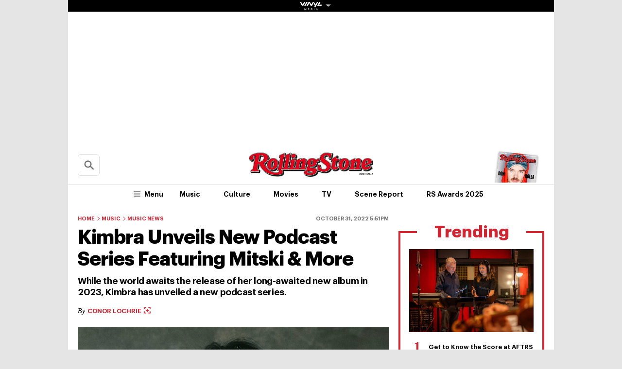

--- FILE ---
content_type: text/html; charset=utf-8
request_url: https://www.google.com/recaptcha/api2/aframe
body_size: 259
content:
<!DOCTYPE HTML><html><head><meta http-equiv="content-type" content="text/html; charset=UTF-8"></head><body><script nonce="WkOM-U1jDg7QbPn2-Bufcw">/** Anti-fraud and anti-abuse applications only. See google.com/recaptcha */ try{var clients={'sodar':'https://pagead2.googlesyndication.com/pagead/sodar?'};window.addEventListener("message",function(a){try{if(a.source===window.parent){var b=JSON.parse(a.data);var c=clients[b['id']];if(c){var d=document.createElement('img');d.src=c+b['params']+'&rc='+(localStorage.getItem("rc::a")?sessionStorage.getItem("rc::b"):"");window.document.body.appendChild(d);sessionStorage.setItem("rc::e",parseInt(sessionStorage.getItem("rc::e")||0)+1);localStorage.setItem("rc::h",'1768972615210');}}}catch(b){}});window.parent.postMessage("_grecaptcha_ready", "*");}catch(b){}</script></body></html>